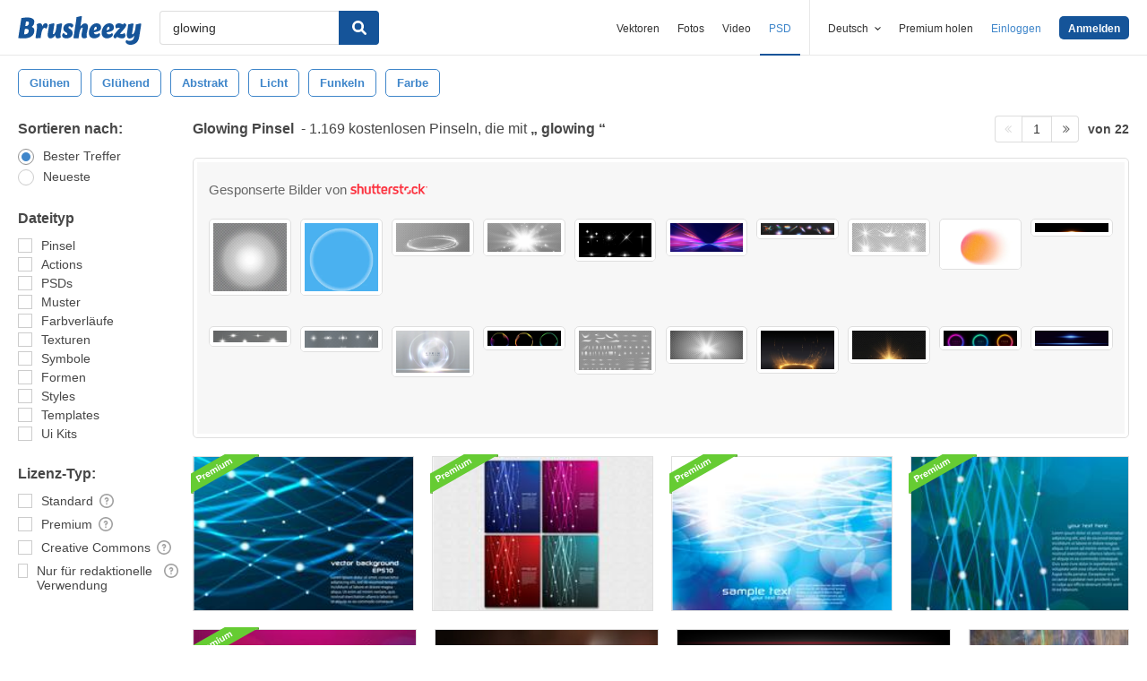

--- FILE ---
content_type: text/plain;charset=UTF-8
request_url: https://c.pub.network/v2/c
body_size: -112
content:
54821b5c-24db-4430-8195-cee4e0e5f18f

--- FILE ---
content_type: text/plain;charset=UTF-8
request_url: https://c.pub.network/v2/c
body_size: -262
content:
d6127903-d45e-4f08-9195-b8e37406f596